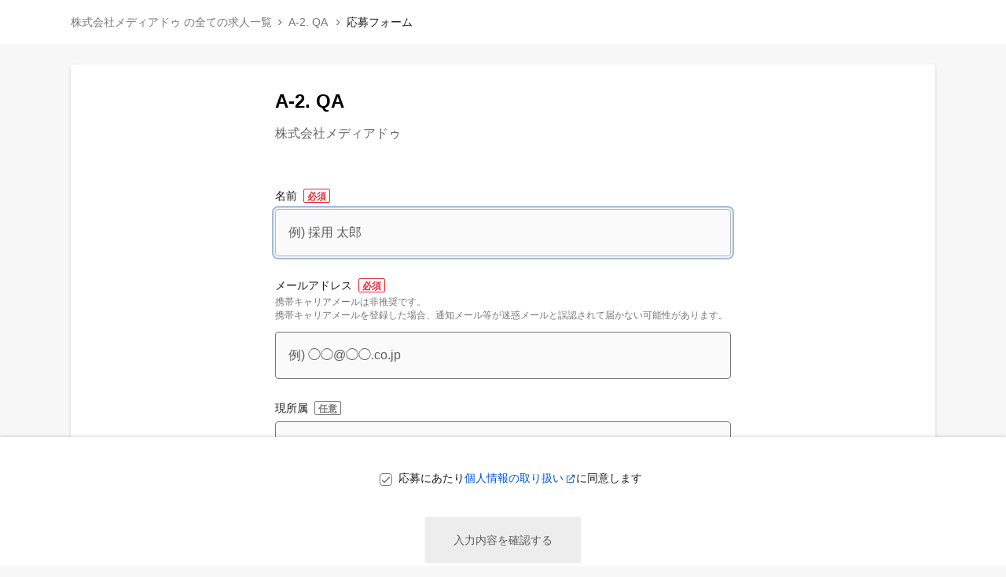

--- FILE ---
content_type: text/html; charset=utf-8
request_url: https://herp.careers/v1/mediadotech/T8tZwzFmdnCN/apply
body_size: 6323
content:
<!DOCTYPE html><html lang="ja"><head><meta charset="utf-8"><link rel="stylesheet" type="text/css" href="/style.css"><link rel="icon" href="/favicon.ico"><meta name="viewport" content="width=device-width,initial-scale=1"><meta name="datadog:application_id" content="4d8a4248-a185-4957-af6b-f191d6e6bd63"><meta name="datadog:client_token" content="pubb8c832c1fa53e46f5b702a53401aedc7"><meta name="app:environment" content="production"><meta name="app:release" content="release-20260114-123116"><script src="https://www.google.com/recaptcha/api.js" async defer></script><title>応募フォーム | A-2. QA  - 株式会社メディアドゥ</title><meta name="robots" content="noindex"><script>window.dataLayer = window.dataLayer || [];
function gtag(){dataLayer.push(arguments);}

//- 一旦コメントアウトすることになった
//- see. https://herp-inc.slack.com/archives/C05BJ8B7FN3/p1764032159507059?thread_ts=1762765025.012939&cid=C05BJ8B7FN3

//- gtag('js', new Date());
//- gtag('config', 'UA-111275639-7');
//- カスタムディメンションを設定するために必要
//- https://developers.google.com/analytics/devguides/collection/gtagjs/custom-dims-mets#send-custom-dimensions
//- gtag('config', 'UA-111275639-7', {
//-     'custom_map': {'dimension1': 'cover_image'}
//- });
function sendApplyToRequisitionGAEvent() {
    gtag('event', 'apply', {
        'event_category' : 'Requisition',
    });
}
function withCoverImage() {
    gtag('event', 'cover_image', 'SET');
}
function withoutCoverImage() {
    gtag('event', 'cover_image', 'UNSET');
}</script><script>(function(w,d,s,l,i){w[l]=w[l]||[];w[l].push({'gtm.start':new Date().getTime(),event:'gtm.js'});
var f=d.getElementsByTagName(s)[0],
j=d.createElement(s),dl=l!='dataLayer'?'&l='+l:'';
j.async=true;
j.src='https://www.googletagmanager.com/gtm.js?id='+i+dl;
f.parentNode.insertBefore(j,f);
})(window,document,'script','dataLayer','GTM-WRJ4CKSR');
</script></head><body data-mi-ui="undefined" data-embedded="undefined"><header class="career-page-header"><div class="career-page-header__content"><a class="career-page-header__link" href="/v1/mediadotech">株式会社メディアドゥ の全ての求人一覧</a><span class="career-page-header__separator"></span><a class="career-page-header__link" href="/v1/mediadotech/T8tZwzFmdnCN">A-2. QA </a><span class="career-page-header__separator"></span><span class="career-page-header__text">応募フォーム</span></div></header><header class="career-page-mobile-header"><a class="career-page-mobile-header__text" href="/v1/mediadotech/T8tZwzFmdnCN">A-2. QA  求人ページ</a></header><main><form action="/v1/api/mediadotech/career-pages/T8tZwzFmdnCN/apply" method="POST" enctype="multipart/form-data"><div class="card"><div class="card__section"><div class="card__content -centered"><div class="application-form-header"><h1 class="application-form-header__name">A-2. QA </h1><div class="application-form-header__company">株式会社メディアドゥ</div></div></div></div><div class="card__section"><div class="form card__content -centered"><div class="form__component" data-field="name"><div class="labeled-form-item"><div class="labeled-form-item__label" data-required="true" data-label-required="必須" data-label-optional="任意">名前</div><div class="labeled-form-item__description"></div><div class="labeled-form-item__item"><div class="js-previewable" data-role="root"><div class="js-previewable" data-role="input"><div class="text-field"><input class="text-field__input js-form-field" name="name" data-field="name" placeholder="例) 採用 太郎" autocomplete="name" autofocus required autocorrect="off" spellcheck="false" aria-label="名前"></div><div class="form__validation-error js-validation" data-field="name" aria-live="polite"></div></div><div class="previewed-value js-previewable" data-empty="なし" data-field="name" data-role="preview"></div></div></div></div></div><div class="form__component" data-field="email"><div class="labeled-form-item"><div class="labeled-form-item__label" data-required="true" data-label-required="必須" data-label-optional="任意">メールアドレス</div><div class="labeled-form-item__description">携帯キャリアメールは非推奨です。<br />携帯キャリアメールを登録した場合、通知メール等が迷惑メールと誤認されて届かない可能性があります。</div><div class="labeled-form-item__item"><div class="js-previewable" data-role="root"><div class="js-previewable" data-role="input"><div class="text-field"><input class="text-field__input js-form-field" type="email" name="email" data-field="email" placeholder="例) ◯◯@◯◯.co.jp" autocomplete="email" required aria-label="メールアドレス"></div><div class="form__validation-error js-validation" data-field="email" aria-live="polite"></div></div><div class="previewed-value js-previewable" data-empty="なし" data-field="email" data-role="preview"></div></div></div></div></div><div class="form__component" data-field="currentCompany"><div class="labeled-form-item"><div class="labeled-form-item__label" data-required="false" data-label-required="必須" data-label-optional="任意">現所属</div><div class="labeled-form-item__description"></div><div class="labeled-form-item__item"><div class="js-previewable" data-role="root"><div class="js-previewable" data-role="input"><div class="text-field"><input class="text-field__input js-form-field" name="currentCompany" data-field="currentCompany" placeholder="例) 株式会社メディアドゥ" autocomplete="organization" aria-label="現所属"></div><div class="form__validation-error js-validation" data-field="currentCompany" aria-live="polite"></div></div><div class="previewed-value js-previewable" data-empty="なし" data-role="preview" data-field="currentCompany"></div></div></div></div></div><div class="form__component" data-field="age"><div class="labeled-form-item"><div class="labeled-form-item__label" data-required="false" data-label-required="必須" data-label-optional="任意">年齢</div><div class="labeled-form-item__description"></div><div class="labeled-form-item__item"><div class="js-previewable" data-role="root"><div class="js-previewable" data-role="input"><div class="text-field"><input class="text-field__input js-form-field" name="age" data-field="age" placeholder="例) 27" aria-label="年齢"></div><div class="form__validation-error js-validation" data-field="age" aria-live="polite"></div></div><div class="previewed-value js-previewable" data-empty="なし" data-field="age" data-role="preview"></div></div></div></div></div><div class="form__component" data-field="education"><div class="labeled-form-item"><div class="labeled-form-item__label" data-required="false" data-label-required="必須" data-label-optional="任意">最終学歴</div><div class="labeled-form-item__description"></div><div class="labeled-form-item__item"><div class="js-previewable" data-role="root"><div class="js-previewable" data-role="input"><div class="text-field"><input class="text-field__input js-form-field" name="education" data-field="education" placeholder="例) 〇〇大学人事学部採用学科" aria-label="最終学歴"></div><div class="form__validation-error js-validation" data-field="education" aria-live="polite"></div></div><div class="previewed-value js-previewable" data-empty="なし" data-field="education" data-role="preview"></div></div></div></div></div><div class="form__component" data-field="telephoneNumber"><div class="labeled-form-item"><div class="labeled-form-item__label" data-required="false" data-label-required="必須" data-label-optional="任意">電話番号</div><div class="labeled-form-item__description"></div><div class="labeled-form-item__item"><div class="js-previewable" data-role="root"><div class="js-previewable" data-role="input"><div class="text-field"><input class="text-field__input js-form-field" type="tel" name="telephoneNumber" data-field="telephoneNumber" placeholder="例) 080-1234-5678" autocomplete="tel" aria-label="電話番号"></div><div class="form__validation-error js-validation" data-field="telephoneNumber" aria-live="polite"></div></div><div class="previewed-value js-previewable" data-empty="なし" data-field="telephoneNumber" data-role="preview"></div></div></div></div></div><div class="form__component" data-field="career"><div class="labeled-form-item"><div class="labeled-form-item__label" data-required="false" data-label-required="必須" data-label-optional="任意">経歴</div><div class="labeled-form-item__description"></div><div class="labeled-form-item__item"><div class="js-previewable" data-role="root"><div class="js-previewable" data-role="input"><div class="multiline-text-field"><textarea class="multiline-text-field__input js-form-field" name="career" rows="6" data-field="career" placeholder="例) ◯◯大学卒業後、新卒で株式会社◯◯◯◯へ入社。採用担当として3年間活動。新卒・中途採用の採用担当として、採用戦略の立案・施策のプランニングから求人媒体の運用・求職者とのコミュニケーションなど採用全般の業務を担当する。" aria-label="経歴"></textarea></div><div class="form__validation-error js-validation" data-field="career" aria-live="polite"></div></div><div class="previewed-value js-previewable" data-empty="なし" data-field="career" data-role="preview"></div></div></div></div></div><div class="form__component" data-field="links"><input class="js-comma-separated-links-field" type="hidden" name="links"><div class="labeled-form-item"><div class="labeled-form-item__label" data-required="false" data-label-required="必須" data-label-optional="任意">リンク</div><div class="labeled-form-item__description">ポートフォリオサイトやSNSアカウントなど、ご自身に関するWebサイトのURLをご記載ください。</div><div class="labeled-form-item__item"><div class="js-previewable" data-role="root"><div class="js-previewable" data-role="input"><div class="links-field js-links-field" data-role="root"><div class="links-field__field js-links-field" data-role="cloneTarget"><div class="text-field"><input class="text-field__input js-links-field js-form-field" type="url" name="" data-field="links" data-role="input" placeholder="例) https://github.com/xxx" aria-label="自身に関するWebサイトへのリンク"></div></div><div class="form__validation-error js-validation" data-field="links" aria-live="polite"></div></div></div><div class="previewed-value js-previewable" data-empty="なし" data-field="links" data-role="preview"></div></div></div></div></div><div class="form__component" data-field="messageToCompany"><div class="labeled-form-item"><div class="labeled-form-item__label" data-required="false" data-label-required="必須" data-label-optional="任意">応募先へのメッセージ</div><div class="labeled-form-item__description"></div><div class="labeled-form-item__item"><div class="js-previewable" data-role="root"><div class="js-previewable" data-role="input"><div class="multiline-text-field"><textarea class="multiline-text-field__input js-form-field" name="messageToCompany" rows="6" data-field="messageToCompany" aria-label="応募先へのメッセージ"></textarea></div><div class="form__validation-error js-validation" data-field="messageToCompany" aria-live="polite"></div></div><div class="previewed-value js-previewable" data-empty="なし" data-field="messageToCompany" data-role="preview"></div></div></div></div></div><div class="form__component" data-field="resumes"><div class="js-file-field"><div class="labeled-form-item"><div class="labeled-form-item__label" data-required="none" data-label-required="必須" data-label-optional="任意">ファイルのアップロード</div><div class="labeled-form-item__description">全てのファイルを合わせて50MBまでアップロードできます。<br />※.zip, .mp4などの一部の形式のファイルはアップロードできません。詳しくは <a href='https://help.herp.cloud/ja/articles/%E6%B1%82%E4%BA%BA%E3%83%9A%E3%83%BC%E3%82%B8%E5%BF%9C%E5%8B%9F%E3%81%AE%E6%B5%81%E3%82%8C-42d511a2?utm_source=direct&utm_medium=product#%E5%BF%9C%E5%8B%9F%E3%83%95%E3%82%A9%E3%83%BC%E3%83%A0%E3%81%A7%E3%82%A2%E3%83%83%E3%83%97%E3%83%AD%E3%83%BC%E3%83%89%E3%81%A7%E3%81%8D%E3%82%8B%E3%83%95%E3%82%A1%E3%82%A4%E3%83%AB%E5%BD%A2%E5%BC%8F', target='_blank', rel='noopener'>アップロードできるファイル形式の一覧</a>をご参照ください。 <br /> ※スマートフォンやタブレットからは、iCloudやGoogleドライブ等のクラウドストレージ経由でファイルをアップロードできないことがあります。</div><div class="labeled-form-item__item"></div></div></div></div><div class="form__component" data-field="resumes"><div class="js-file-field"><div class="labeled-form-item"><div class="labeled-form-item__label" data-required="false" data-label-required="必須" data-label-optional="任意">履歴書</div><div class="labeled-form-item__description"></div><div class="labeled-form-item__item"><div class="js-previewable" data-role="root"><div class="js-previewable" data-role="input" aria-label="履歴書のアップロード"><div class="file-field js-file-field" onChange="fileChanged(this)" tabindex="-1"><label class="file-field__label" tabindex="-1"><span class="file-field__message"><span class="file-field__message-text">ファイルを選択する <wbr />またはここにドラッグ&ドロップ</span></span><input class="file-field__input js-form-field" type="file" name="resumes" multiple="true" data-field="resumes" aria-label="履歴書のアップロード" accept="application/pdf,application/vnd.openxmlformats-officedocument.wordprocessingml.document,application/msword,application/vnd.openxmlformats-officedocument.spreadsheetml.sheet,image/jpeg,image/png,application/vnd.ms-excel,text/plain,application/vnd.openxmlformats-officedocument.presentationml.presentation,image/gif,application/vnd.ms-excel.sheet.macroenabled.12,image/heic,application/vnd.oasis.opendocument.spreadsheet,application/vnd.ms-powerpoint,text/markdown,application/vnd.openxmlformats-officedocument.spreadsheetml.template,application/vnd.ms-excel.sheet.binary.macroenabled.12,application/vnd.openxmlformats-officedocument.presentationml.slideshow,image/tiff,application/vnd.ms-powerpoint.presentation.macroenabled.12,application/vnd.ms-xpsdocument"></label></div><div class="form__validation-error js-validation" data-field="resumes" aria-live="polite"></div></div><div class="previewed-value js-previewable" data-empty="なし" data-field="resumes" data-role="preview"></div></div></div></div></div></div><div class="form__component" data-field="careerSummaries"><div class="js-file-field"><div class="labeled-form-item"><div class="labeled-form-item__label" data-required="false" data-label-required="必須" data-label-optional="任意">職務経歴書</div><div class="labeled-form-item__description"></div><div class="labeled-form-item__item"><div class="js-previewable" data-role="root"><div class="js-previewable" data-role="input" aria-label="職務経歴書のアップロード"><div class="file-field js-file-field" onChange="fileChanged(this)" tabindex="-1"><label class="file-field__label" tabindex="-1"><span class="file-field__message"><span class="file-field__message-text">ファイルを選択する <wbr />またはここにドラッグ&ドロップ</span></span><input class="file-field__input js-form-field" type="file" name="careerSummaries" multiple="true" data-field="careerSummaries" aria-label="職務経歴書のアップロード" accept="application/pdf,application/vnd.openxmlformats-officedocument.wordprocessingml.document,application/msword,application/vnd.openxmlformats-officedocument.spreadsheetml.sheet,image/jpeg,image/png,application/vnd.ms-excel,text/plain,application/vnd.openxmlformats-officedocument.presentationml.presentation,image/gif,application/vnd.ms-excel.sheet.macroenabled.12,image/heic,application/vnd.oasis.opendocument.spreadsheet,application/vnd.ms-powerpoint,text/markdown,application/vnd.openxmlformats-officedocument.spreadsheetml.template,application/vnd.ms-excel.sheet.binary.macroenabled.12,application/vnd.openxmlformats-officedocument.presentationml.slideshow,image/tiff,application/vnd.ms-powerpoint.presentation.macroenabled.12,application/vnd.ms-xpsdocument"></label></div><div class="form__validation-error js-validation" data-field="careerSummaries" aria-live="polite"></div></div><div class="previewed-value js-previewable" data-empty="なし" data-field="careerSummaries" data-role="preview"></div></div></div></div></div></div><div class="form__component" data-field="otherFiles"><div class="js-file-field"><div class="labeled-form-item"><div class="labeled-form-item__label" data-required="false" data-label-required="必須" data-label-optional="任意">その他のファイル</div><div class="labeled-form-item__description"></div><div class="labeled-form-item__item"><div class="js-previewable" data-role="root"><div class="js-previewable" data-role="input" aria-label="その他のファイルのアップロード"><div class="file-field js-file-field" onChange="fileChanged(this)" tabindex="-1"><label class="file-field__label" tabindex="-1"><span class="file-field__message"><span class="file-field__message-text">ファイルを選択する <wbr />またはここにドラッグ&ドロップ</span></span><input class="file-field__input js-form-field" type="file" name="otherFiles" multiple="true" data-field="otherFiles" aria-label="その他のファイルのアップロード" accept="application/pdf,application/vnd.openxmlformats-officedocument.wordprocessingml.document,application/msword,application/vnd.openxmlformats-officedocument.spreadsheetml.sheet,image/jpeg,image/png,application/vnd.ms-excel,text/plain,application/vnd.openxmlformats-officedocument.presentationml.presentation,image/gif,application/vnd.ms-excel.sheet.macroenabled.12,image/heic,application/vnd.oasis.opendocument.spreadsheet,application/vnd.ms-powerpoint,text/markdown,application/vnd.openxmlformats-officedocument.spreadsheetml.template,application/vnd.ms-excel.sheet.binary.macroenabled.12,application/vnd.openxmlformats-officedocument.presentationml.slideshow,image/tiff,application/vnd.ms-powerpoint.presentation.macroenabled.12,application/vnd.ms-xpsdocument"></label></div><div class="form__validation-error js-validation" data-field="otherFiles" aria-live="polite"></div></div><div class="previewed-value js-previewable" data-empty="なし" data-field="otherFiles" data-role="preview"></div></div></div></div></div></div><div class="notice --fatal" id="send-error">不明なエラーにより失敗しました。お手数ですが、再度お試しください。</div><div class="js-previewable" data-role="root"><div class="js-previewable" data-role="preview"><div><div class="form__validation-error js-validation" data-gatekeeper aria-live="polite"><!-- 送信の直前でないと判定できないエラーをここに表示する--></div><div class="form__buttons button-group"><button class="button -ghost js-preview" type="button" data-action="leave">入力内容を修正する</button><button class="button -primary" type="submit" onclick="sendApplyToRequisitionGAEvent()">この職種へ応募する</button></div></div></div></div></div></div></div><div class="application-page-footer js-previewable" data-role="input"><div class="application-page-footer__inner"><div class="application-page-footer__privacy-policy"><div class="application-page-footer__checkbox"><label class="checkbox"><input class="checkbox__checkbox js-form-field" type="checkbox" name="privacyPolicy" value="true" data-field="privacyPolicy" aria-label="応募にあたり個人情報の取り扱いに同意します"><span class="checkbox__label">応募にあたり<a href="/privacypolicy/mediadotech" target="_blank" rel="noopener">個人情報の取り扱い</a>に同意します</span></label><div class="application-page-footer__validation-error js-validation" data-field="privacyPolicy" aria-live="polite"></div></div></div><div class="application-page-footer__buttons button-group"><button class="button -primary js-preview" type="button" disabled data-action="enter">入力内容を確認する</button></div></div></div></form><div class="g-recaptcha" data-sitekey="6LenuPUUAAAAABJTR0nwHIoPiMLz31XRVR926MDI" data-callback="onRecaptchaVerified" data-size="invisible"></div><script>window.validationMessages = {"nameIsRequired":"名前を入力してください","emailIsRequired":"メールアドレスを入力してください","invalidEmail":"メールアドレスの形式が正しくありません","currentCompanyIsRequired":"現所属を入力してください","ageIsRequired":"年齢を入力してください","educationIsRequired":"最終学歴を入力してください","phoneIsRequired":"電話番号を入力してください","resumeIsRequired":"履歴書をアップロードしてください","cvIsRequired":"職務経歴書をアップロードしてください","otherFilesIsRequired":"その他のファイルをアップロードしてください","workExpirencesIsRequired":"経歴を入力してください","websiteIsRequired":"リンクを入力してください","invalidWebsite":"リンクの形式が正しくありません","messageIsRequired":"応募先へのメッセージを入力してください","agreeToPrivacyPolicyIsRequired":"個人情報の取り扱いに同意してください","oversizedFiles":"全てのファイルを合わせて50MB以下でアップロードしてください。"}
window.validationMessages.nameLabel = "名前"
window.validationMessages.buildInputTooLongValidationMessage = (maxLength, inputName) => inputName === undefined
    ? `${maxLength}文字以下で入力してください`
    : `${inputName}は${maxLength}文字以下で入力してください`
window.validationMessages.buildFileErrorMessage = (fileName) => `ファイル「${fileName}」の読み込みに失敗しました。ファイルが削除されたり、ファイル名が変更されていないことを確認してください。また、ネットワーク接続を確認してください。`</script></main><footer class="footer js-footer -apply-form-page"><span>Powered by</span><a class="footer__logo" href="https://lp.herp.cloud/" target="_blank" rel="noopener noreferrer" aria-label="HERP"><svg height="12" viewbox="0 0 1616.41 398.18" xmlns="http://www.w3.org/2000/svg"><title>HERP</title><path d="M925.8,300.94h151.48v44.27h-205.67V57.85h200.88v44.27h-146.69v74.42h121.51v47.36h-121.51v77.04Zm690.62-162c0,38.84-29.08,64.87-45.36,72.92-16.28,8.05-38.52,12.04-66.71,12.04h-49.68v121.31h-53.36V57.85h103.04c28.46,0,50.83,3.82,67.12,11.47,16.28,7.64,27.34,18.52,34.69,31.8,4.92,8.89,10.27,20,10.27,37.83Zm-51.73,1.21c0-12.57-4.24-19.38-12.73-27.17-8.49-7.78-24.49-11.67-48.03-11.67h-49.27v79.16h49.68c15.87,0,28.19-1.94,36.95-5.83,8.76-3.89,23.4-16.38,23.4-34.49Zm-807.18-36.16v72.54h-126.56V57.85h-56.63V345.21h56.63v-121.31h126.56v121.31h56.63V57.85h-56.63v46.15Zm531.74,111.11l75.12,130.11h-60.88l-70.07-121.37c-1.12,.01-2.19,.06-3.32,.06h-49.68v121.31h-53.37V57.85h103.04c28.46,0,50.83,3.82,67.12,11.47,16.28,7.64,27.34,18.52,34.69,31.8,4.92,8.89,10.26,20,10.26,37.83,0,38.84-29.08,64.87-45.36,72.92-2.38,1.17-4.92,2.24-7.55,3.24Zm-108.83-34.63h49.68c15.87,0,28.19-1.94,36.95-5.83,8.76-3.89,23.4-16.38,23.4-34.49,0-12.57-4.24-19.38-12.73-27.17-8.49-7.78-24.49-11.67-48.03-11.67h-49.27v79.16ZM0,199.09l76.63,132.73L210.73,99.55h76.63L229.89,0H114.94S0,199.09,0,199.09ZM383.15,66.36l-134.1,232.27h-76.63s57.47,99.55,57.47,99.55h114.94l114.94-199.09-76.63-132.73Z" fill="#9e9e9e"></path></svg></a><span class="footer__separator">-</span><a class="footer__privacy-policy" href="https://herp.co.jp/privacypolicy" target="_blank" rel="noopener noreferrer">プライバシーポリシー</a></footer><script src="https://code.jquery.com/jquery-3.3.1.slim.min.js" integrity="sha256-3edrmyuQ0w65f8gfBsqowzjJe2iM6n0nKciPUp8y+7E=" crossorigin="anonymous"></script><script async src="https://platform.twitter.com/widgets.js" charset="utf-8"></script><script async src="//platform.linkedin.com/in.js">lang: ja_JP</script><script src="/script.js"></script><script>(function (d, s, id) {
var js, fjs = d.getElementsByTagName(s)[0];
if (d.getElementById(id)) return;
js = d.createElement(s); js.id = id;
js.src = 'https://connect.facebook.net/ja_JP/sdk.js#xfbml=1&version=v3.1&appId=528309040870118';
fjs.parentNode.insertBefore(js, fjs);
}(document, 'script', 'facebook-jssdk'));
</script><noscript><iframe src="https://www.googletagmanager.com/ns.html?id=GTM-WRJ4CKSR" height="0" width="0" style="display:none;visibility:hidden"></iframe></noscript></body></html>

--- FILE ---
content_type: text/html; charset=utf-8
request_url: https://www.google.com/recaptcha/api2/anchor?ar=1&k=6LenuPUUAAAAABJTR0nwHIoPiMLz31XRVR926MDI&co=aHR0cHM6Ly9oZXJwLmNhcmVlcnM6NDQz&hl=en&v=PoyoqOPhxBO7pBk68S4YbpHZ&size=invisible&anchor-ms=20000&execute-ms=30000&cb=qkptf8msotot
body_size: 49547
content:
<!DOCTYPE HTML><html dir="ltr" lang="en"><head><meta http-equiv="Content-Type" content="text/html; charset=UTF-8">
<meta http-equiv="X-UA-Compatible" content="IE=edge">
<title>reCAPTCHA</title>
<style type="text/css">
/* cyrillic-ext */
@font-face {
  font-family: 'Roboto';
  font-style: normal;
  font-weight: 400;
  font-stretch: 100%;
  src: url(//fonts.gstatic.com/s/roboto/v48/KFO7CnqEu92Fr1ME7kSn66aGLdTylUAMa3GUBHMdazTgWw.woff2) format('woff2');
  unicode-range: U+0460-052F, U+1C80-1C8A, U+20B4, U+2DE0-2DFF, U+A640-A69F, U+FE2E-FE2F;
}
/* cyrillic */
@font-face {
  font-family: 'Roboto';
  font-style: normal;
  font-weight: 400;
  font-stretch: 100%;
  src: url(//fonts.gstatic.com/s/roboto/v48/KFO7CnqEu92Fr1ME7kSn66aGLdTylUAMa3iUBHMdazTgWw.woff2) format('woff2');
  unicode-range: U+0301, U+0400-045F, U+0490-0491, U+04B0-04B1, U+2116;
}
/* greek-ext */
@font-face {
  font-family: 'Roboto';
  font-style: normal;
  font-weight: 400;
  font-stretch: 100%;
  src: url(//fonts.gstatic.com/s/roboto/v48/KFO7CnqEu92Fr1ME7kSn66aGLdTylUAMa3CUBHMdazTgWw.woff2) format('woff2');
  unicode-range: U+1F00-1FFF;
}
/* greek */
@font-face {
  font-family: 'Roboto';
  font-style: normal;
  font-weight: 400;
  font-stretch: 100%;
  src: url(//fonts.gstatic.com/s/roboto/v48/KFO7CnqEu92Fr1ME7kSn66aGLdTylUAMa3-UBHMdazTgWw.woff2) format('woff2');
  unicode-range: U+0370-0377, U+037A-037F, U+0384-038A, U+038C, U+038E-03A1, U+03A3-03FF;
}
/* math */
@font-face {
  font-family: 'Roboto';
  font-style: normal;
  font-weight: 400;
  font-stretch: 100%;
  src: url(//fonts.gstatic.com/s/roboto/v48/KFO7CnqEu92Fr1ME7kSn66aGLdTylUAMawCUBHMdazTgWw.woff2) format('woff2');
  unicode-range: U+0302-0303, U+0305, U+0307-0308, U+0310, U+0312, U+0315, U+031A, U+0326-0327, U+032C, U+032F-0330, U+0332-0333, U+0338, U+033A, U+0346, U+034D, U+0391-03A1, U+03A3-03A9, U+03B1-03C9, U+03D1, U+03D5-03D6, U+03F0-03F1, U+03F4-03F5, U+2016-2017, U+2034-2038, U+203C, U+2040, U+2043, U+2047, U+2050, U+2057, U+205F, U+2070-2071, U+2074-208E, U+2090-209C, U+20D0-20DC, U+20E1, U+20E5-20EF, U+2100-2112, U+2114-2115, U+2117-2121, U+2123-214F, U+2190, U+2192, U+2194-21AE, U+21B0-21E5, U+21F1-21F2, U+21F4-2211, U+2213-2214, U+2216-22FF, U+2308-230B, U+2310, U+2319, U+231C-2321, U+2336-237A, U+237C, U+2395, U+239B-23B7, U+23D0, U+23DC-23E1, U+2474-2475, U+25AF, U+25B3, U+25B7, U+25BD, U+25C1, U+25CA, U+25CC, U+25FB, U+266D-266F, U+27C0-27FF, U+2900-2AFF, U+2B0E-2B11, U+2B30-2B4C, U+2BFE, U+3030, U+FF5B, U+FF5D, U+1D400-1D7FF, U+1EE00-1EEFF;
}
/* symbols */
@font-face {
  font-family: 'Roboto';
  font-style: normal;
  font-weight: 400;
  font-stretch: 100%;
  src: url(//fonts.gstatic.com/s/roboto/v48/KFO7CnqEu92Fr1ME7kSn66aGLdTylUAMaxKUBHMdazTgWw.woff2) format('woff2');
  unicode-range: U+0001-000C, U+000E-001F, U+007F-009F, U+20DD-20E0, U+20E2-20E4, U+2150-218F, U+2190, U+2192, U+2194-2199, U+21AF, U+21E6-21F0, U+21F3, U+2218-2219, U+2299, U+22C4-22C6, U+2300-243F, U+2440-244A, U+2460-24FF, U+25A0-27BF, U+2800-28FF, U+2921-2922, U+2981, U+29BF, U+29EB, U+2B00-2BFF, U+4DC0-4DFF, U+FFF9-FFFB, U+10140-1018E, U+10190-1019C, U+101A0, U+101D0-101FD, U+102E0-102FB, U+10E60-10E7E, U+1D2C0-1D2D3, U+1D2E0-1D37F, U+1F000-1F0FF, U+1F100-1F1AD, U+1F1E6-1F1FF, U+1F30D-1F30F, U+1F315, U+1F31C, U+1F31E, U+1F320-1F32C, U+1F336, U+1F378, U+1F37D, U+1F382, U+1F393-1F39F, U+1F3A7-1F3A8, U+1F3AC-1F3AF, U+1F3C2, U+1F3C4-1F3C6, U+1F3CA-1F3CE, U+1F3D4-1F3E0, U+1F3ED, U+1F3F1-1F3F3, U+1F3F5-1F3F7, U+1F408, U+1F415, U+1F41F, U+1F426, U+1F43F, U+1F441-1F442, U+1F444, U+1F446-1F449, U+1F44C-1F44E, U+1F453, U+1F46A, U+1F47D, U+1F4A3, U+1F4B0, U+1F4B3, U+1F4B9, U+1F4BB, U+1F4BF, U+1F4C8-1F4CB, U+1F4D6, U+1F4DA, U+1F4DF, U+1F4E3-1F4E6, U+1F4EA-1F4ED, U+1F4F7, U+1F4F9-1F4FB, U+1F4FD-1F4FE, U+1F503, U+1F507-1F50B, U+1F50D, U+1F512-1F513, U+1F53E-1F54A, U+1F54F-1F5FA, U+1F610, U+1F650-1F67F, U+1F687, U+1F68D, U+1F691, U+1F694, U+1F698, U+1F6AD, U+1F6B2, U+1F6B9-1F6BA, U+1F6BC, U+1F6C6-1F6CF, U+1F6D3-1F6D7, U+1F6E0-1F6EA, U+1F6F0-1F6F3, U+1F6F7-1F6FC, U+1F700-1F7FF, U+1F800-1F80B, U+1F810-1F847, U+1F850-1F859, U+1F860-1F887, U+1F890-1F8AD, U+1F8B0-1F8BB, U+1F8C0-1F8C1, U+1F900-1F90B, U+1F93B, U+1F946, U+1F984, U+1F996, U+1F9E9, U+1FA00-1FA6F, U+1FA70-1FA7C, U+1FA80-1FA89, U+1FA8F-1FAC6, U+1FACE-1FADC, U+1FADF-1FAE9, U+1FAF0-1FAF8, U+1FB00-1FBFF;
}
/* vietnamese */
@font-face {
  font-family: 'Roboto';
  font-style: normal;
  font-weight: 400;
  font-stretch: 100%;
  src: url(//fonts.gstatic.com/s/roboto/v48/KFO7CnqEu92Fr1ME7kSn66aGLdTylUAMa3OUBHMdazTgWw.woff2) format('woff2');
  unicode-range: U+0102-0103, U+0110-0111, U+0128-0129, U+0168-0169, U+01A0-01A1, U+01AF-01B0, U+0300-0301, U+0303-0304, U+0308-0309, U+0323, U+0329, U+1EA0-1EF9, U+20AB;
}
/* latin-ext */
@font-face {
  font-family: 'Roboto';
  font-style: normal;
  font-weight: 400;
  font-stretch: 100%;
  src: url(//fonts.gstatic.com/s/roboto/v48/KFO7CnqEu92Fr1ME7kSn66aGLdTylUAMa3KUBHMdazTgWw.woff2) format('woff2');
  unicode-range: U+0100-02BA, U+02BD-02C5, U+02C7-02CC, U+02CE-02D7, U+02DD-02FF, U+0304, U+0308, U+0329, U+1D00-1DBF, U+1E00-1E9F, U+1EF2-1EFF, U+2020, U+20A0-20AB, U+20AD-20C0, U+2113, U+2C60-2C7F, U+A720-A7FF;
}
/* latin */
@font-face {
  font-family: 'Roboto';
  font-style: normal;
  font-weight: 400;
  font-stretch: 100%;
  src: url(//fonts.gstatic.com/s/roboto/v48/KFO7CnqEu92Fr1ME7kSn66aGLdTylUAMa3yUBHMdazQ.woff2) format('woff2');
  unicode-range: U+0000-00FF, U+0131, U+0152-0153, U+02BB-02BC, U+02C6, U+02DA, U+02DC, U+0304, U+0308, U+0329, U+2000-206F, U+20AC, U+2122, U+2191, U+2193, U+2212, U+2215, U+FEFF, U+FFFD;
}
/* cyrillic-ext */
@font-face {
  font-family: 'Roboto';
  font-style: normal;
  font-weight: 500;
  font-stretch: 100%;
  src: url(//fonts.gstatic.com/s/roboto/v48/KFO7CnqEu92Fr1ME7kSn66aGLdTylUAMa3GUBHMdazTgWw.woff2) format('woff2');
  unicode-range: U+0460-052F, U+1C80-1C8A, U+20B4, U+2DE0-2DFF, U+A640-A69F, U+FE2E-FE2F;
}
/* cyrillic */
@font-face {
  font-family: 'Roboto';
  font-style: normal;
  font-weight: 500;
  font-stretch: 100%;
  src: url(//fonts.gstatic.com/s/roboto/v48/KFO7CnqEu92Fr1ME7kSn66aGLdTylUAMa3iUBHMdazTgWw.woff2) format('woff2');
  unicode-range: U+0301, U+0400-045F, U+0490-0491, U+04B0-04B1, U+2116;
}
/* greek-ext */
@font-face {
  font-family: 'Roboto';
  font-style: normal;
  font-weight: 500;
  font-stretch: 100%;
  src: url(//fonts.gstatic.com/s/roboto/v48/KFO7CnqEu92Fr1ME7kSn66aGLdTylUAMa3CUBHMdazTgWw.woff2) format('woff2');
  unicode-range: U+1F00-1FFF;
}
/* greek */
@font-face {
  font-family: 'Roboto';
  font-style: normal;
  font-weight: 500;
  font-stretch: 100%;
  src: url(//fonts.gstatic.com/s/roboto/v48/KFO7CnqEu92Fr1ME7kSn66aGLdTylUAMa3-UBHMdazTgWw.woff2) format('woff2');
  unicode-range: U+0370-0377, U+037A-037F, U+0384-038A, U+038C, U+038E-03A1, U+03A3-03FF;
}
/* math */
@font-face {
  font-family: 'Roboto';
  font-style: normal;
  font-weight: 500;
  font-stretch: 100%;
  src: url(//fonts.gstatic.com/s/roboto/v48/KFO7CnqEu92Fr1ME7kSn66aGLdTylUAMawCUBHMdazTgWw.woff2) format('woff2');
  unicode-range: U+0302-0303, U+0305, U+0307-0308, U+0310, U+0312, U+0315, U+031A, U+0326-0327, U+032C, U+032F-0330, U+0332-0333, U+0338, U+033A, U+0346, U+034D, U+0391-03A1, U+03A3-03A9, U+03B1-03C9, U+03D1, U+03D5-03D6, U+03F0-03F1, U+03F4-03F5, U+2016-2017, U+2034-2038, U+203C, U+2040, U+2043, U+2047, U+2050, U+2057, U+205F, U+2070-2071, U+2074-208E, U+2090-209C, U+20D0-20DC, U+20E1, U+20E5-20EF, U+2100-2112, U+2114-2115, U+2117-2121, U+2123-214F, U+2190, U+2192, U+2194-21AE, U+21B0-21E5, U+21F1-21F2, U+21F4-2211, U+2213-2214, U+2216-22FF, U+2308-230B, U+2310, U+2319, U+231C-2321, U+2336-237A, U+237C, U+2395, U+239B-23B7, U+23D0, U+23DC-23E1, U+2474-2475, U+25AF, U+25B3, U+25B7, U+25BD, U+25C1, U+25CA, U+25CC, U+25FB, U+266D-266F, U+27C0-27FF, U+2900-2AFF, U+2B0E-2B11, U+2B30-2B4C, U+2BFE, U+3030, U+FF5B, U+FF5D, U+1D400-1D7FF, U+1EE00-1EEFF;
}
/* symbols */
@font-face {
  font-family: 'Roboto';
  font-style: normal;
  font-weight: 500;
  font-stretch: 100%;
  src: url(//fonts.gstatic.com/s/roboto/v48/KFO7CnqEu92Fr1ME7kSn66aGLdTylUAMaxKUBHMdazTgWw.woff2) format('woff2');
  unicode-range: U+0001-000C, U+000E-001F, U+007F-009F, U+20DD-20E0, U+20E2-20E4, U+2150-218F, U+2190, U+2192, U+2194-2199, U+21AF, U+21E6-21F0, U+21F3, U+2218-2219, U+2299, U+22C4-22C6, U+2300-243F, U+2440-244A, U+2460-24FF, U+25A0-27BF, U+2800-28FF, U+2921-2922, U+2981, U+29BF, U+29EB, U+2B00-2BFF, U+4DC0-4DFF, U+FFF9-FFFB, U+10140-1018E, U+10190-1019C, U+101A0, U+101D0-101FD, U+102E0-102FB, U+10E60-10E7E, U+1D2C0-1D2D3, U+1D2E0-1D37F, U+1F000-1F0FF, U+1F100-1F1AD, U+1F1E6-1F1FF, U+1F30D-1F30F, U+1F315, U+1F31C, U+1F31E, U+1F320-1F32C, U+1F336, U+1F378, U+1F37D, U+1F382, U+1F393-1F39F, U+1F3A7-1F3A8, U+1F3AC-1F3AF, U+1F3C2, U+1F3C4-1F3C6, U+1F3CA-1F3CE, U+1F3D4-1F3E0, U+1F3ED, U+1F3F1-1F3F3, U+1F3F5-1F3F7, U+1F408, U+1F415, U+1F41F, U+1F426, U+1F43F, U+1F441-1F442, U+1F444, U+1F446-1F449, U+1F44C-1F44E, U+1F453, U+1F46A, U+1F47D, U+1F4A3, U+1F4B0, U+1F4B3, U+1F4B9, U+1F4BB, U+1F4BF, U+1F4C8-1F4CB, U+1F4D6, U+1F4DA, U+1F4DF, U+1F4E3-1F4E6, U+1F4EA-1F4ED, U+1F4F7, U+1F4F9-1F4FB, U+1F4FD-1F4FE, U+1F503, U+1F507-1F50B, U+1F50D, U+1F512-1F513, U+1F53E-1F54A, U+1F54F-1F5FA, U+1F610, U+1F650-1F67F, U+1F687, U+1F68D, U+1F691, U+1F694, U+1F698, U+1F6AD, U+1F6B2, U+1F6B9-1F6BA, U+1F6BC, U+1F6C6-1F6CF, U+1F6D3-1F6D7, U+1F6E0-1F6EA, U+1F6F0-1F6F3, U+1F6F7-1F6FC, U+1F700-1F7FF, U+1F800-1F80B, U+1F810-1F847, U+1F850-1F859, U+1F860-1F887, U+1F890-1F8AD, U+1F8B0-1F8BB, U+1F8C0-1F8C1, U+1F900-1F90B, U+1F93B, U+1F946, U+1F984, U+1F996, U+1F9E9, U+1FA00-1FA6F, U+1FA70-1FA7C, U+1FA80-1FA89, U+1FA8F-1FAC6, U+1FACE-1FADC, U+1FADF-1FAE9, U+1FAF0-1FAF8, U+1FB00-1FBFF;
}
/* vietnamese */
@font-face {
  font-family: 'Roboto';
  font-style: normal;
  font-weight: 500;
  font-stretch: 100%;
  src: url(//fonts.gstatic.com/s/roboto/v48/KFO7CnqEu92Fr1ME7kSn66aGLdTylUAMa3OUBHMdazTgWw.woff2) format('woff2');
  unicode-range: U+0102-0103, U+0110-0111, U+0128-0129, U+0168-0169, U+01A0-01A1, U+01AF-01B0, U+0300-0301, U+0303-0304, U+0308-0309, U+0323, U+0329, U+1EA0-1EF9, U+20AB;
}
/* latin-ext */
@font-face {
  font-family: 'Roboto';
  font-style: normal;
  font-weight: 500;
  font-stretch: 100%;
  src: url(//fonts.gstatic.com/s/roboto/v48/KFO7CnqEu92Fr1ME7kSn66aGLdTylUAMa3KUBHMdazTgWw.woff2) format('woff2');
  unicode-range: U+0100-02BA, U+02BD-02C5, U+02C7-02CC, U+02CE-02D7, U+02DD-02FF, U+0304, U+0308, U+0329, U+1D00-1DBF, U+1E00-1E9F, U+1EF2-1EFF, U+2020, U+20A0-20AB, U+20AD-20C0, U+2113, U+2C60-2C7F, U+A720-A7FF;
}
/* latin */
@font-face {
  font-family: 'Roboto';
  font-style: normal;
  font-weight: 500;
  font-stretch: 100%;
  src: url(//fonts.gstatic.com/s/roboto/v48/KFO7CnqEu92Fr1ME7kSn66aGLdTylUAMa3yUBHMdazQ.woff2) format('woff2');
  unicode-range: U+0000-00FF, U+0131, U+0152-0153, U+02BB-02BC, U+02C6, U+02DA, U+02DC, U+0304, U+0308, U+0329, U+2000-206F, U+20AC, U+2122, U+2191, U+2193, U+2212, U+2215, U+FEFF, U+FFFD;
}
/* cyrillic-ext */
@font-face {
  font-family: 'Roboto';
  font-style: normal;
  font-weight: 900;
  font-stretch: 100%;
  src: url(//fonts.gstatic.com/s/roboto/v48/KFO7CnqEu92Fr1ME7kSn66aGLdTylUAMa3GUBHMdazTgWw.woff2) format('woff2');
  unicode-range: U+0460-052F, U+1C80-1C8A, U+20B4, U+2DE0-2DFF, U+A640-A69F, U+FE2E-FE2F;
}
/* cyrillic */
@font-face {
  font-family: 'Roboto';
  font-style: normal;
  font-weight: 900;
  font-stretch: 100%;
  src: url(//fonts.gstatic.com/s/roboto/v48/KFO7CnqEu92Fr1ME7kSn66aGLdTylUAMa3iUBHMdazTgWw.woff2) format('woff2');
  unicode-range: U+0301, U+0400-045F, U+0490-0491, U+04B0-04B1, U+2116;
}
/* greek-ext */
@font-face {
  font-family: 'Roboto';
  font-style: normal;
  font-weight: 900;
  font-stretch: 100%;
  src: url(//fonts.gstatic.com/s/roboto/v48/KFO7CnqEu92Fr1ME7kSn66aGLdTylUAMa3CUBHMdazTgWw.woff2) format('woff2');
  unicode-range: U+1F00-1FFF;
}
/* greek */
@font-face {
  font-family: 'Roboto';
  font-style: normal;
  font-weight: 900;
  font-stretch: 100%;
  src: url(//fonts.gstatic.com/s/roboto/v48/KFO7CnqEu92Fr1ME7kSn66aGLdTylUAMa3-UBHMdazTgWw.woff2) format('woff2');
  unicode-range: U+0370-0377, U+037A-037F, U+0384-038A, U+038C, U+038E-03A1, U+03A3-03FF;
}
/* math */
@font-face {
  font-family: 'Roboto';
  font-style: normal;
  font-weight: 900;
  font-stretch: 100%;
  src: url(//fonts.gstatic.com/s/roboto/v48/KFO7CnqEu92Fr1ME7kSn66aGLdTylUAMawCUBHMdazTgWw.woff2) format('woff2');
  unicode-range: U+0302-0303, U+0305, U+0307-0308, U+0310, U+0312, U+0315, U+031A, U+0326-0327, U+032C, U+032F-0330, U+0332-0333, U+0338, U+033A, U+0346, U+034D, U+0391-03A1, U+03A3-03A9, U+03B1-03C9, U+03D1, U+03D5-03D6, U+03F0-03F1, U+03F4-03F5, U+2016-2017, U+2034-2038, U+203C, U+2040, U+2043, U+2047, U+2050, U+2057, U+205F, U+2070-2071, U+2074-208E, U+2090-209C, U+20D0-20DC, U+20E1, U+20E5-20EF, U+2100-2112, U+2114-2115, U+2117-2121, U+2123-214F, U+2190, U+2192, U+2194-21AE, U+21B0-21E5, U+21F1-21F2, U+21F4-2211, U+2213-2214, U+2216-22FF, U+2308-230B, U+2310, U+2319, U+231C-2321, U+2336-237A, U+237C, U+2395, U+239B-23B7, U+23D0, U+23DC-23E1, U+2474-2475, U+25AF, U+25B3, U+25B7, U+25BD, U+25C1, U+25CA, U+25CC, U+25FB, U+266D-266F, U+27C0-27FF, U+2900-2AFF, U+2B0E-2B11, U+2B30-2B4C, U+2BFE, U+3030, U+FF5B, U+FF5D, U+1D400-1D7FF, U+1EE00-1EEFF;
}
/* symbols */
@font-face {
  font-family: 'Roboto';
  font-style: normal;
  font-weight: 900;
  font-stretch: 100%;
  src: url(//fonts.gstatic.com/s/roboto/v48/KFO7CnqEu92Fr1ME7kSn66aGLdTylUAMaxKUBHMdazTgWw.woff2) format('woff2');
  unicode-range: U+0001-000C, U+000E-001F, U+007F-009F, U+20DD-20E0, U+20E2-20E4, U+2150-218F, U+2190, U+2192, U+2194-2199, U+21AF, U+21E6-21F0, U+21F3, U+2218-2219, U+2299, U+22C4-22C6, U+2300-243F, U+2440-244A, U+2460-24FF, U+25A0-27BF, U+2800-28FF, U+2921-2922, U+2981, U+29BF, U+29EB, U+2B00-2BFF, U+4DC0-4DFF, U+FFF9-FFFB, U+10140-1018E, U+10190-1019C, U+101A0, U+101D0-101FD, U+102E0-102FB, U+10E60-10E7E, U+1D2C0-1D2D3, U+1D2E0-1D37F, U+1F000-1F0FF, U+1F100-1F1AD, U+1F1E6-1F1FF, U+1F30D-1F30F, U+1F315, U+1F31C, U+1F31E, U+1F320-1F32C, U+1F336, U+1F378, U+1F37D, U+1F382, U+1F393-1F39F, U+1F3A7-1F3A8, U+1F3AC-1F3AF, U+1F3C2, U+1F3C4-1F3C6, U+1F3CA-1F3CE, U+1F3D4-1F3E0, U+1F3ED, U+1F3F1-1F3F3, U+1F3F5-1F3F7, U+1F408, U+1F415, U+1F41F, U+1F426, U+1F43F, U+1F441-1F442, U+1F444, U+1F446-1F449, U+1F44C-1F44E, U+1F453, U+1F46A, U+1F47D, U+1F4A3, U+1F4B0, U+1F4B3, U+1F4B9, U+1F4BB, U+1F4BF, U+1F4C8-1F4CB, U+1F4D6, U+1F4DA, U+1F4DF, U+1F4E3-1F4E6, U+1F4EA-1F4ED, U+1F4F7, U+1F4F9-1F4FB, U+1F4FD-1F4FE, U+1F503, U+1F507-1F50B, U+1F50D, U+1F512-1F513, U+1F53E-1F54A, U+1F54F-1F5FA, U+1F610, U+1F650-1F67F, U+1F687, U+1F68D, U+1F691, U+1F694, U+1F698, U+1F6AD, U+1F6B2, U+1F6B9-1F6BA, U+1F6BC, U+1F6C6-1F6CF, U+1F6D3-1F6D7, U+1F6E0-1F6EA, U+1F6F0-1F6F3, U+1F6F7-1F6FC, U+1F700-1F7FF, U+1F800-1F80B, U+1F810-1F847, U+1F850-1F859, U+1F860-1F887, U+1F890-1F8AD, U+1F8B0-1F8BB, U+1F8C0-1F8C1, U+1F900-1F90B, U+1F93B, U+1F946, U+1F984, U+1F996, U+1F9E9, U+1FA00-1FA6F, U+1FA70-1FA7C, U+1FA80-1FA89, U+1FA8F-1FAC6, U+1FACE-1FADC, U+1FADF-1FAE9, U+1FAF0-1FAF8, U+1FB00-1FBFF;
}
/* vietnamese */
@font-face {
  font-family: 'Roboto';
  font-style: normal;
  font-weight: 900;
  font-stretch: 100%;
  src: url(//fonts.gstatic.com/s/roboto/v48/KFO7CnqEu92Fr1ME7kSn66aGLdTylUAMa3OUBHMdazTgWw.woff2) format('woff2');
  unicode-range: U+0102-0103, U+0110-0111, U+0128-0129, U+0168-0169, U+01A0-01A1, U+01AF-01B0, U+0300-0301, U+0303-0304, U+0308-0309, U+0323, U+0329, U+1EA0-1EF9, U+20AB;
}
/* latin-ext */
@font-face {
  font-family: 'Roboto';
  font-style: normal;
  font-weight: 900;
  font-stretch: 100%;
  src: url(//fonts.gstatic.com/s/roboto/v48/KFO7CnqEu92Fr1ME7kSn66aGLdTylUAMa3KUBHMdazTgWw.woff2) format('woff2');
  unicode-range: U+0100-02BA, U+02BD-02C5, U+02C7-02CC, U+02CE-02D7, U+02DD-02FF, U+0304, U+0308, U+0329, U+1D00-1DBF, U+1E00-1E9F, U+1EF2-1EFF, U+2020, U+20A0-20AB, U+20AD-20C0, U+2113, U+2C60-2C7F, U+A720-A7FF;
}
/* latin */
@font-face {
  font-family: 'Roboto';
  font-style: normal;
  font-weight: 900;
  font-stretch: 100%;
  src: url(//fonts.gstatic.com/s/roboto/v48/KFO7CnqEu92Fr1ME7kSn66aGLdTylUAMa3yUBHMdazQ.woff2) format('woff2');
  unicode-range: U+0000-00FF, U+0131, U+0152-0153, U+02BB-02BC, U+02C6, U+02DA, U+02DC, U+0304, U+0308, U+0329, U+2000-206F, U+20AC, U+2122, U+2191, U+2193, U+2212, U+2215, U+FEFF, U+FFFD;
}

</style>
<link rel="stylesheet" type="text/css" href="https://www.gstatic.com/recaptcha/releases/PoyoqOPhxBO7pBk68S4YbpHZ/styles__ltr.css">
<script nonce="cLCTel1VDrXyopUoTSTp6g" type="text/javascript">window['__recaptcha_api'] = 'https://www.google.com/recaptcha/api2/';</script>
<script type="text/javascript" src="https://www.gstatic.com/recaptcha/releases/PoyoqOPhxBO7pBk68S4YbpHZ/recaptcha__en.js" nonce="cLCTel1VDrXyopUoTSTp6g">
      
    </script></head>
<body><div id="rc-anchor-alert" class="rc-anchor-alert"></div>
<input type="hidden" id="recaptcha-token" value="[base64]">
<script type="text/javascript" nonce="cLCTel1VDrXyopUoTSTp6g">
      recaptcha.anchor.Main.init("[\x22ainput\x22,[\x22bgdata\x22,\x22\x22,\[base64]/[base64]/[base64]/ZyhXLGgpOnEoW04sMjEsbF0sVywwKSxoKSxmYWxzZSxmYWxzZSl9Y2F0Y2goayl7RygzNTgsVyk/[base64]/[base64]/[base64]/[base64]/[base64]/[base64]/[base64]/bmV3IEJbT10oRFswXSk6dz09Mj9uZXcgQltPXShEWzBdLERbMV0pOnc9PTM/bmV3IEJbT10oRFswXSxEWzFdLERbMl0pOnc9PTQ/[base64]/[base64]/[base64]/[base64]/[base64]\\u003d\x22,\[base64]\\u003d\\u003d\x22,\x22w5nCssO0MsKjUMO1w65fwpzDtsKbw6fDpUQQMMOcwrpKwoLDqkEkw6TDlSLCusKiwoAkwp/[base64]/w5PDicKNUcKqbBp/UAfDr0UcfcKgwq/DhVA8E3xgVTjCv1TDuCQfwrQSF3HCojbDrVZFNMOdw7/CgWHDksOAX3pww7V5c1hUw7jDm8ORw6A9wpM9w71fwq7DlRUNeGPCplUvXMKpB8Kzwo7DsCPCkwfCpTovbcKSwr15NgfCisOUwqzChzbCmcOzw6PDiUlLKjjDlizDpsK3wrNXw4/[base64]/WsOzXQjDmMKrw5QqQMK1asK2OVvDu8KVBQEqw4IFw4vCtsKtYjLCncOCacO1aMKEWcOpWsKHHMOfwp3CsiFHwptBacOoOMKYw7FBw51fVsOjSsKDUcOvIMKKw6E5LVjCpkXDv8OowrfDtMOlXsKNw6XDpcKBw75nJ8KFFsO/w6MYwpBvw4JmwrhgwoPDiMOdw4HDnU5sWcK/FMKbw51CwrTCnMKgw5wXcD1Rw5HDjFh9CRTCnGsIOsKYw6sCwpHCmRpMwqHDvCXDrcO4worDr8Osw4PCoMK7wrJaXMKrLhvCtsOCKMKdZcKMwoUtw5DDkE8gwrbDgVVKw5/[base64]/CuMKaFsKHGCrCu0zCicOnw5Q5DVXDrCzCgMOUw6LDu2QvXsO9wp4Iw68rwoATQDFlGT0Lw6rDpR8vI8KrwrJHwoR/wpvCjsKyw6HCnEUHwownwrEVVGYqwopdwpw9wozDkRgUw77CsMOFwqpIQ8O9acOawpI4wrDCpCfDg8OLw5LDqsK5woQWWMOvw4IEScOswp7DqMK8wqx1RMKFwoFawo/CkQnCh8KxwrBVK8OiZ0IgwoDCtsKWNMKPVm9dVMOWw75uU8KcfMKgw4cEFQwKVcOoQsK3wo5RPcObcMOrw5B4w5XDhCTDrMONw4HCjH7DucO8OXXClsKKJMKCIsOVw7/[base64]/CrBbDtirCkzMBwptoBgnCv8ONwpbDtsKcacOewqfCnyTDvWFqexnDujUba0JdwqLCkcOFCMK1w7UBw6zCp3jCpMOvQW/CncOzwqPCkm4ow5Buwo3CskHDn8OnwpQrwpoqMCTDhgHChcK5w4Aaw6LCtcKswozCqcKpJCg2wrzDhjRSCELCicKIOcO5FsKuwr97ZsK0CMKCwokyG2huNg92wqjDvF/CkF46IcOURE3Dt8KkCkDCisK4H8OTw6FSKnrCqRBZXT7Dr05kwqdhwrHDmUQ0w6ghIsKccF4eDsOhw7IjwopCWkBGLsOhw7EeYsKLUMKkV8OWfA3ClsOtw4t6w5rDrcOzw4TDgcOlYjvDt8K5DMO+BsK8L1bDshjDn8Ozw7DCosOzw6hCwq7DlsOMw4/ChMONZHp2K8K9wqlaw6vCqlhCVEzDn2oDZcOOw4jDksOYw7oKdsK1EMOnQ8OGw43CsQBjD8OSw6fDo3HDpcOheCEgwqXDpzw/PcOHWHjCncKWw6kew51qwrXDiDtNw4bDgsOFw5HDlFNBwqfDpcOeAEtiwonCksKFeMKiwqJvc3ZBw5cNwpTDtX1ZwoLCogkCJx7CsXDCjCXDpMOWNcOywqUmfHzCiwXDgQbChwLCuHY5wqRDwrtLw5vCli7DvxHCjMOQTl/Cp3PDt8KWIcKvOwVSBmHDhlIBwqHCsMKnw47Co8K9wp/DiSPDn3TDpl/[base64]/HkZVQ0RsKhrDhwRIw5DDicO/[base64]/[base64]/wo8WYEgbw5BjMcOqS8KNAQsnCFh1w4zDncKlT0rDkCcYa3TConw8XsKiC8Kfw69qQgVvw44Bw7LCvjLCs8KJw7R5bn7Dp8KBXGnCnA0+w75HEyI1OA93wpXDr8OXw5PCr8KNw4vDqVnCo11KOMOMwp1zFMKeMU/DoVR9wpjDqcKowqrDmcOSw5DDqi7CmS/CqcOHwocHwq7Ch8KxcGVKYsKiw7rDjX7DuTzCjhPCucKFZEwaGkJdY01BwqIUw4dXwoXCnsKxwo9hw6XDl0LCg3LDsikWKMK6Dy50BcKWT8K4wqnDvcKUXXdZw6PDv8OEwrp9w4XDk8KjUV7DtsK8VCfCnDodwq8UWsK1aEhEw6M/wpcFwoDDhTHCnVdrw6zDu8Ouw6lwW8OgwrHDpcKdwrTDm3HCq2NxeRLCr8OqXFouwp0Dw4hvw7DDpxVGO8KZUVg6aUbCg8KEwr7Drk4QwpEpDhgiBB9cw5VPLSE5w68Kw5Y/USdrwrXDt8KJw7LCi8K5wop0FsOqw7nCmcKaMC7Dr1jChcOSJsOKYMKUw5nDiMKoBQpddErCqFU/[base64]/CiH/DrlAnbQfDr8Kiw7UMw5DDoVjCp8O/[base64]/w7BOWsKLXcKDY2vDkMKnwrRJK8OWSTlqfcOEwrVsw5bCtwTDrMO9wq8jKV59wp04TjBHw6NPd8KiI3XDosKyaXbCvMK5FMKzJjrCkBvCtsKgwqTDkMKSSQwow5Zbwqk2E3l5ZsOIPsKRwoXCo8OWC3DDqsO1wrouwoEXw6wGwr/Cq8KfPcOQw6rCnzLDiS3CmMOtLsKoOR4tw4LDgcKlwrDClR1Jw6fChsKTwrcESsK3RsOtLsO5DFJ+dsKYw4PCi38KWMOtbVElWCHCrWjDjMKoD2xAw63DvWJXwr19ZnfDvTg0wrLDrRnCkV0/[base64]/w4BPHH3CkhPCvlTCqcOAe8OdVMOyUsO9LzRnAUsZwp9RPMKfw63Ch3wOw5dfw4rDpMKTOcKQwoNPwqzDuBvCuGEtFTjCkhbCjTFiw690w6QLQkPCj8Khw5DCpMOQwpQHw7rCpMKNwrkZwolfb8OUc8KhD8KNcsOYw5vCisOww6/DiMKVHmA8Cyp5wp/Ds8KqCWTCuk9gEMOlOMO5w5zCosKPHMO3Z8K3worDncKBwqrDucOwCAN8w41OwpM9OMORBMO7e8Olw4dFB8K4AVbCgE3DtcKKwoohdXDCpRLDq8K1JMOuY8OnDMOEw55eJsKHcjIcazXDrCDDtsOdw7RgPHPDrBw0egp4azo/J8OMwo/DrMOxbsOQFhc7LhrCicOxWsOhGcK7wp0DRcOcwqlhF8KOwqM3OSMhJ1RedX9lecO+K3TCvk/CsxItw6NcwobCp8OxEHwOw5pCY8OrwqXCi8KDw7LCgsOFw7zDiMO0BcODwqQNwpvCjmjDicKHScOKUcK4SQjDphZEw6MsKcOywpHCuFp4wq4YWMK2KhbDocOzwp5MwqrChGkgw73Dvn98w5/Dsx5bwpgxw4lFIHHCrsK6I8OJw6gMwq3Ck8KAw4rCmy/DpcKTbsKnw4zDr8KCCMKjw6zDsGLDnsOVTV/[base64]/DisKvw7nChBDDqsK0wp7DtcOCwpg+w4rDpBJHUk1MwoQWecK6UsKmM8OMwo5WUS/DuGLDtg3Dk8KJAWnDkMKXwpjCgwgew4HCkcOkGwbCnmRmcsKJQCPDgVEuMX91DMOrAWs4dEvDpm/DhUjDscOJw5/[base64]/[base64]/Cs2HDqXsHw6TDjHoCHGHDgArDvsO0woTCvW46UsOgwogPw6lxwoDCuMKDwrM5RMOlPwUywpVsw63Ck8KgXwgIJSg/w7NEwospwq3CqUfDtMKYwqAvAsKiw5TCnEfCnUjDrcKGRgXDlgxmCyvDg8KSXhoiZgLDp8O8Vg85bcOWw5ByM8OEw5rCjSbDlWxaw6daYEEkw6RAfF/DtSXCsiDCuMKWw6zCmAtqAFzCkiMtw5TCkMOBenh7Q33DtRsQVMK1wpXCnHfCoQ/CkMOmwo3DtynDi2LCmsOmwovCpcK3S8O1wph1Lk4TXm/DlFXCunVtw6nDj8OkYC86OMOzwo3CtmPCs3BswrfDo3J9aMK4AFfCgTTCj8KcNsODFDbDhMO6QcKTIMKvw5XDqyVpDAPDtVMkwqFgw5vDqsKJQ8K7L8K4GcOrw5/DlcOywr9+w6crw7DDv2/CnT0MeFFuw7Ufw4TCnSp4UTxuVyc4wrA1cCVUD8OYwq/CgCDCjxwUMsOkw5pWw7ImwoHDmMOHwr8TBmjDh8OxK23CkGcjw5pNwqLCo8KIfMO1w4ZcwrvCs2p2AsOFw6rDjU3DoRDDqMK3w69twpozDk1MwovDkcKWw4XDtAJqw5/DicKvwol9A3dRwovCvB3Crhg0w67DrljCkhZDw6LCnjDChTglw73CjQnDlcOJKMOWeMK2wq7DogPCn8OwJ8OVX3tPwq/DlEbCqMKGwo/DtcKaSMOmwonDsFtEIcKcw4bDicKSUsOIw6HCpsOFAMKtwpZ5w7xZYzgDeMKLNcKqwodTwqcmwpJOaXNDCHPDgDjDlcKmwo4tw48twoDDqlFOInnCqQcoM8OiT1d2eMKmOsKGwonClMOlw7XDt3gGbsOJwq7DgcOjPgnCjWgywpzCpMKLAcKMfH0bw7TCpQR4VQI/w5oXwpErNsOSLcKFAzrDiMKaJH/DlsKIG3PDmMOREyVWKDgPf8KvwrcGFFFWwqlnLCLCpksJDi9ee1M6VxnDmcOQwoHClMOLLsKiAjLCl2bDjcKpUMOiw6DCvytfKFY4wpjCmMOdVHbDuMOvwodRc8OPw7oRwpPCjCnCjcOuSjtUcQYkXMOTZEMNw4/Cr37DpnrCrEzCtcKVwprCmCtzDDVCwoXDiG8swpwkw5FTOsOoH1vDtsKlV8Oswo14V8Ozw5zChsOzejzCqcKJwoRIw7fCosO8bTskF8Kbw5XDpcK+wrwOJ01/Bzl3wqLDqMKhwr/CosKeVcO/[base64]/w4lmwrfCksOKF3hjVsKtUQzCkGjDvMKrYF9RE3TCisKqITxQfCQEw74cw7rDjBrDjsOBNsOhZ0zDt8O2OzTClsKVABgTw5DCsUXDvsO/w6XDqsKXwqEDw5/DosOISSHDml3DkGEbwpo1wpDDgW1Aw5bCj2PClBhjw5PDlyYqDMOTw5TClxXDnTpywqMgw47ClsKHw5hJMGJePsOzIMKkNcOewpNgw6PCnMKbw4UHSC88CcKNKgYRNFArwpnChW3CnmQWSxwrw7zCrBJCw5vCt1JDw7jDsCPDtcKrC8KiA0w/w7/Cj8KhwpjDrMOkw4TDjsOJwpjDuMKjwp7DlUTDqkYTw5MzwpbCk1zDjMKZJX8FZDsLw5YkEng+wo0eBsOJNGFacwLCn8Obw4LDv8KvwrlKw5V/[base64]/ZwAob8O/[base64]/AcKIw47Cs8OrBjoIw7hnKsO6GsO0w6AZQALChk0OIsKXRAnCqMOJScOgwqZjCcKSw4fDmhAWw54Vw5xdMcKsIR3Cl8OdQ8KjwrjDkMOVwqY/G27CnkvDg2sOwp1Jw5bCl8KkaGnDjsOBCWfDpsOefMKKUQjCgCdKw4Fuwo3Coj02DcO9GCIEwporUcKEwqDDrELCn0LDtnzDnsOPwpbDlsKAWMOYaEo+w4NqVnN/asOfX1XCrMKrEMKyw6gxGD/DjRMObXzDo8Krw4YhesKTZAl5w4IuwpQuw7M1wqHCq1nDpsKLHR9jNMOwScKrcsK8YxVOwqLDpGg3w70GXiLDiMOvw6IRe0tiw6EDwo3ClMKwEMKJAw8Cc2HClsKYSsO/ScOYcHdbCE7Dr8K9FcOuw4XCjQLDrnobUynDryAxX3F0w63DsTvCjz3DoFjDgMOIwoTDlMOMOsOcJcOhwpByHFNQVsOFwo/DvsKPE8O2ck4nGMOZw7kawq/DknxQw5zCr8Otwrkmwr5Gw53CvALDgEPDpEbCrMOiacKYfklWwqnDpCXCr0g1DnbCjSPCqMOkwoHDrMOTH1Vswp/[base64]/wrhvw7PCsVoSwr/Dnn9WZzbDl8OYH34fwoVAwrUywpTCmAh3w7PDlsKveVEoOw0Fw7MSwo7CoiwvWsKrVCgywr7CtsOmfMKOZCXChcOJI8KrwpjDscKaCz1FY2QVw5/DvwASwpDCt8OqwqXCn8KMKyLDi1BhX3E7w7vDlcKzU2lzwqPCtsKzXnobY8KSMBJXw7kJwooTHsOYwr9iwr/CkzvCu8OSKcOrIWQ/IkMBJMOOwqsAEsOAwrxfw4wtYUtuwr7DjW5Fwo3DonzDusOPO8KPw4JiJ8K2RMORZcO/wrLChkNvwpPCqcOUw5o0woPDtsOVw5TCm0HCj8O/[base64]/DrcKEwpjDvTrDjnsqO8KvIAMfw6PCsMK3bsOAwptuw6Rlw5LCinzDiMKCCsOKTHB2woR5w58HdXkwwphfw57DgSpvwo0FdMOmwrbCkMOywr5POsOFCzNewrIlcsO4w7bDo1rDnlglFSdJwqklwrPDhMKYw4/DrcOOw73DkMKUfMKxwrLDo1cUF8K6dMKVw6Nfw7PDpMO3XEfDksOvKS7CicOPVsOkNTACw4bCrh/[base64]/DpcKlCUnDn8KMKcOVVnDCjnUpAzvCuTXCunZkCMOgV0tQw7HDtSPCksOLwq8Ew7xNwqnDqsOpw4AYSE3DpsOBwoTDjmrCjsKPecKcw7rDtXnCkUrDv8Oqw5TCtxZqBsKACCjCvCPDnMOcw7bCmTATWUvCqm/DnsOBKsKSw6HDmg7DvWjChQJwwo3CvsOtSDHCtWY/czPCm8OMfsKQJVTDiwTDksKgfcKgC8Obw47CrVAmw5bDs8K4EDA8w53DvQjDoGF6woFywoHDnEdLJCLChjTClwIxM1HDlRDCk07CiynDhy0qRCR/ARnDj0U6TDk4wqcVW8KYBwoff0vCrlt/[base64]/Dn8KUHMOXwoE4w6bDoko/[base64]/Cmk/Duk5Mw6HDvcOywpTDszpRw5ArasOoJ8Oyw5/CgsOND8KDSMKNwqPCtMK9b8OKC8OKG8OAwq7CqsKywpojwqPDuSs9w4NswpxKw7spwrrCkQ7DqD3DlcONwqjCsD0IwqLDiMO5OXNbwqfCpEHCszfCgH3DnH5ew5AHw7UDw4AWEic2RXJnBcORLsOHwoQGw6jChWlAJBMaw5/Cq8OeNMKDWVcfwr3Ds8KTw7/DocOwwoUKw6XDksOoe8Kpw6fCt8K9RQE8wpvCiWzCgiXCoE/[base64]/CtcKlwqp8w7s+FcKLNlXCuMK4w44uwqjCnULCmFYgw6/[base64]/Cv8OPw70bwrfDnyQZw4FWD8OvfcOcwpRmw6jDsMKewqTCpHBeCQHDp1xRI8OUw6/Do0N+MsOmEsKawpvCrV1uHVzDgMKWAQTCpWM+L8KGwpbDtsKgVxLDukHDhcO/FcO7PUjDhMOpCcOxwqDCpRJyworCgMOlOcKWfcOGw73CnHF2GC7DvQTDtAhTw65aworDvsKBWcKqPsKBw5xTJHQowpzCqsKowqXCm8KhwpJ5EAJMXcOpLcOGw6BbbQcgw7Imw5HCgcO0wo9tw4PDjS9gw4/CukVMwpTDoMOBCCXCjMOewqoQw7nDpxLDk1/DscOFwpJ6woPCqlHDo8OXw5YTDsO/[base64]/DgXkYwpDCvcOKWsOIDF3DhH9jw7hXwpXDmsOeFkvDun09FcKCwp7DjsKHUMOTw5jCp1XDjz8VSsKvQCBzRMKbc8K+wrVbw6o2w5nCvsKhw7/CllQQw4DDmHxpU8KiwoYjEMKsE2sBYMOww7zDp8Okwo7CuVHCuMKSw5vDuHjDjwLDrwPDs8OqIFfDiwvCkifDnDZNwpNGwqFGwr/[base64]/CqcKUTGc/w4UWwp3CmsO3c8Obwp1nwqPDq8KGwpgIe1/Dj8K6ecO9ScKtcmcFwqVIe3Vnw67DksKlw6JFR8KnRsO2LMKzwrLDly7CkRpTwobDr8OUw7/DoCLCjEsYw4wObGPCrRVYbcOvw7ZMw4/Dt8KRMQg9CsOsIcO0wojDtMKlw5HCicOYLiPDuMOpaMKKwq7DnkPCpcKJK1VQwqYsw6nCusKHwqUQUMK5LWTCl8Omw4rCuXPDusOgT8OMwrB/ITQWLz0rPhp7w6PCisKDXFdww47DiiogwrdWTMKjw6jCrMKYw5fCkBgDVAgkWBJbMEROw4jDsQATXsKmwoIQw7TDuk4icsOUCMKMfMKnwrTCqMOzXXwecjbDg0EFKMOSCVPCpiQ/[base64]/Dn2dNw4TCncKdw4TCugowC8OmfExHfBgiw7MualMHWsKtw4kSPnZmQUfDh8O+wq/ChsKow4VMcxATwr/CkSXCuhjDhMOVw78+F8OmB2tew4BYYMKNwpsrC8OKw5MswpHDnVLCusOyJcOfXcK7QMKPY8K/[base64]/[base64]/[base64]/[base64]/[base64]/[base64]/[base64]/QcOiDwjDrjJswphPw6c1wqzCjDPCjsKKHVHCgRbDlh/[base64]/[base64]/Cv2rCvsKtScKpw4AgGMKxwq3Dk1fDugDCusKuwrbDhTHDmsK1T8OMwrPCiGMYC8KpwpdLasOMdh1Bb8KSw4gFwpJHw4PDlV8iwrrDkXVjQyEiIMKNADMCMHDDs0B8cBZeFHgeQhXDszfCtS3ChDPCuMKUZALDhAHDm25nw6HDrgBIwrcdw5/DtlnDpVYhfh3Cviogwo3Dh0LDncOyc37Dj0FqwpJMEWnCnsKQw7Bzw73CjCUvCC8hwoV3f8O/[base64]/CmUbDpsK7HsOxwp9ANQrCsTLCmsO5wqDCuMKBw5bCuEHChMOvwovCkMOGwqTDr8K7B8KFWBMALgHDtsOVw6fDiEF9cBcBAMOeK0NkwrLDmSfChsOhwqHDscKjw5rDjAXDryMLw7/CkzbDuUAFw4jClcKddcK5w7HDk8Okw68Wwo1Uw7/CuUcsw6dvw5NNWcK3wqfDt8OAFsK2wpzCozDCpMOnwrPCoMKteFrDssOCw6E4w6lcw5cJw7oYw6TDkWfDhMK0w4bDmsO+w5jDtcOswrZZwrvDiH7DpmA6w47Ctj/CosKVNAV9fDHDkmXCtGwsD1l5w6LCqcOUwrjDt8KGLMOxIzs2w7tUw51JwqvDqMKGw4J2KsOzcgkKNMO4w7Qiw745RTldw5kge8Oxw7YEwqXCuMKEw5YQwonDhMOrSsOGLcKqZ8KOw5fCjcO4wo0ndTwZbGo/MsKaw4zDkcO/wo7CusObw7lfwqs1bnBHXRTCiitbw7ooWcOPwrXCnjfDq8KURAPCrcKmwrHDk8KoCcOKw7jDocOFwq7CtxXCjD8TwoXDi8KLwqIHw7xrw63CqcKfwqcKU8KDb8OvX8K/wpbDlHELGUgnw6bDvxAAwqrDr8KFw4ZSb8OLw4ULwpXCvMKLwplIwrkBNgZbGcKJw61ywpNkXUzDssKHJkYbw7QRDXnClcOcwo9YcMKcwr/Dukwgwp9OwrDCl0HDnkZ4wobDpUQuRGx/[base64]/[base64]/Ds00fwrN9wqA3wrJ9wrbCmhTCnHPDgQgBw7QDw6VOw6nDpMKXwojCv8OmEEvDicOuWDonw4BLw5xDwqhUw4MnH198w43DpsOhw6PCncKfwrp/[base64]/[base64]/wrNfGMOKwqRVw70twrzDjgvCrV9hBm1Gw7zCjMKRAwA/[base64]/[base64]/[base64]/[base64]/DkVATw6xoWWMddE/[base64]/[base64]/VcKFw7tuw6fDrMOIYMK2wrPDlcKGwqFmAx/CkcOBwqXDuzrClE4qwrUYw7dIw7LDo07CisOAQMKuw4I0TsKuXcKlwq5GRcOSw7JDw5DDucKPw5XCmw/CiUtmTMOZw6AfDB7CjsK1VMKqesKZcWwjcEDCpMO+DTI2UsKOScOOw6ZQGFTDk1E1Iit0wr19w6xjesKlWcOmw7jDtWXCpHR2Gl7CuD/[base64]/[base64]/[base64]/DqUnDgsOWR8KNYBo3D8OfwoNiwp/DpTbDs8OJT8OaRTnDksK7YsKUw6c+QBIhEEhCQsOOY1LCscOUZsO/[base64]/[base64]/CsMKlw4bDtsOUOMONw4bDpMKOHBRwEcOpw4TDpW1Kw6zDqFvDkcOiInTDrA5vVzkew73CmW3ClsKBwoTDnENhwq8iwohVwpMSYWLDnSnDgsKOw6vCpMK1TMKKaWZqQhrDhsOXPSHDvHMvwr7CtDRuw481BXhLQTd8w7rCvsKGAycnwovCqltFw7gtwrXCosO/YQ3Dv8K0wq3CjV3DtD1hwpTClMK/PMOewqfCk8Obwop5wod8KsOhKcKCOcOtwqfCoMKswrvDqUzCuCrDkMKsE8K8w5rCo8OYYMK5wqd4WCzCo0jDn01xw6rCvgl8woTCt8OGKsOXWsOwCyfDinnCnsO8D8Oowo5zw4/Cn8KVwpfDoAo3HcOKP1/CglfCil/[base64]/w4rCkGPCrcK4G8O1AUZJKsOWNMOCwrrDg0TCqcOqI8KQYjTCvsKBwqPDrcOqFBvCiMK5YMKPwrofworDp8OIw4bChMOWUG/CiXTCncKuw5IUwojCtsOwEzINPnRGwqzCkH1ONCXCu1tzwp3DoMK/[base64]/Dn0/CtRXDjzfDlMKoATPCpyocFsOswoB1w63DimTDlMO3G1nDukPDr8O9W8OsGcKgwoDCm1Ijw6QgwrIBCcKsw4tSwrDDp0nDicK0DWfChwY0VMO1EnrCnxE/G3NIesKuwq3CgsOCw5hYBkPCksKmYRRmw5Y6MnTDgC3Ci8KwZsKZcsOhXsKew5XClSzDkXzCv8Ofw7lmwotjfsKhwrfCjSzDg0/Dv2TDpFDClwfCn1nChQ4vUmrDmw0tUD4EGcK+fynDs8OtwpzDucK0wpJkw5UpwrTDg3HCg3lxSsOUZT8uZ13CvsO9DT3DlMOdwrfDqGtYfGvCmMK7w6BpdcOew4Mlw70AecOcYRp4O8Opw5E2SiVIw64qR8OCw7Z3wo0/UMO5RjXCisOlw7UUwpDCoMOgOcOvw7dubMOTa1HCoyPCgmjCgAVDw6ohATkLG0LDnhITacOswoJiw4nDp8OqwrTChnVFLMONdsOAZWNaJcOqw4Y6woLCsyt2wpYYwolJwr7CtR8TBRNvWcKvwoDDrxLClcKkwonDhgXCnXrCgGs8wrHCiRBtwqDDghU/bcO/O3gsOsKXYsKMCQjDlcOKGMOiwpPCjMK+KChIw654NBZqwrxUwrnCkMOiw7XCkR7DhsKbwrZeUcOEEF3CjsORLXI7wonDgHrChsKEfMKLBVAvCQPDoMKaw4vDiTDDpCzCiMOaw6sSKMO8w6HCoSvCrXQPw4NBUcOrw7XDqMO3w57Dv8K/[base64]/BUZofSIwIsKSbMKpLsKNWMO7ci5Ewr44wrHDssKFTcO/Q8KUwpVIA8KVwo4jw5rChcKYwptVw7gzwoXDgh8nSC3Dj8OcKMKdwpPDhcK7YsKVacONIGbDrsOvw7bCjTRDwo7DqMOvJsOgw5k8KMO3w43DvggDJEMxwqwkQULDi1Ruw5LCrMKnwoIBwqPDj8OowrnDrcKfOkLCoUXCvR/DqsKKw7oTaMK/VMKPw7B9GjDCo3nCum83wqRCKDbCgcK/w7vDtRIlDSNZwo9gwqBhwpxVOjTCo2PDuFk0wq97w7wqw6B/w5fDoi/DncK0wqXDvsKrbjgZw7bDmgLDn8OTwr/CrxTCimcNCktgw7/CqhHDm0B0N8OzYcObwrosOMOhw4/[base64]/wrscwrV+EcKYw7XCi8KlwrzDrsKbwoHCicKkCMOnwrnCo3rCmsKTwrUlbsKIHg5Ew7nCt8Kuw57CnAzCnT5Aw6fCp0khwqIZw4bCp8OgK1HCssOuw7RvwrTCuUYWWyrCtGzDisKsw7PCvsOlFsK0w6NXFMOawrPCrsOyWDXDsVLCsU5lwq/DhEjClMKKGzltDG3CqMOsf8KSfQTCnAHDt8O/woRWwpbDsgzCpXNvwr7CvWzDuiXCncOoFMKuw5PDrHcde1/Cn3ZCIcKWPcOibXUQWE/DmEUeRnTCjTkYw5Zhw5DCi8OeQ8KuwpXCncOxw4nDoWQqcMKueHTDs1wyw5jChcKhSXwdOsOdwrYlw54NCzXDosK4UsKtalvCoUDDp8K6w5lVBC0mU3Z/w6VDw6JcwpzDhcKhwpjCtkbCul5CF8KIw5opcBPCv8OmwpdENSVawrhQWMK/[base64]/wrrCqsO5XAAdw55GI8Oww5Z/w5lywozDkT3Cry3CrMK3wpvDmcKrwrbDnH/CtsOMw4jDrMOLS8OJBDUGJhFZGhzCl1EFwrvDvE/CqsODJxQNJ8OQSyTDnkTCtVnDiMKGPsKHYUXCscKTIWHCm8OnBMKJYETClUPDgiDDghEiVMKewqtnw5zCgsOqw4PDhg/Dtn8sM19gCFdLYsKmHgMgw5TDh8KJACEZWcOwEiEbwrLCs8O8w6ZYw6DDniHDvS7Cg8KZL3DDslAfPkN/AAscw7ELw7LCrlDChsOGwr/CuloMwqHCoVkow7DCiSAEIRrCkz7DscK6w5kMw6vCmMOcw5TDrMK/w7x/[base64]/[base64]/CsA/[base64]/XMOxwr/DlcOwCA4uw6VvwoVJSMOfMcKBNBQ+eMOsfn5pwoMoK8O9w5/DiFlLZcORS8KUMMOBw79Dwp0wwobDrsOLw7TCnnQ3FWPCicKNw6UewqYeRx/Cjz/Dq8OIVx7DvcOFw4zDvcKGw6jCsjIvUng4w5hawrzDjcKswooQHcO2wqvDmB1Xw5DCilfDlAXDlsKpw702wq19TmRvwps3G8KXwoQ/YGfCjQTCpm1aw4hAwpY7B0rDoy3DlMKTwod9CcOVw6zDp8KjVnsIwoM/RiUQw65LNMOdw7ZVwpBEwpV0X8OdFMK9w6JXWDgNIDPCqSBIDnDDnsKyJsKVGcOTLMKyBEoUw64RXH/[base64]/DpyXDrntyCxFhwrk+w4PCp1Nwwqx7w4leBQPCoMOaOcOnwrHCiBM1ZSIxMwnDq8KLwqvDlsKUw7BSR8OxcDNewprDlzxTw4nDssO6TS/Dv8KXwr0uJxnCiRNTw5FswrTDhXE8UcKqZmxUwqknTsK4w7IOwqlZc8OmXcOOwrB3FwHDhXfCl8KDdMKkDsKHb8KAw7PCkcO1wociw77Doh0aw7PDlkvCkmtOw6ksIcKNXCbCgcO9wrvDosOxZMKgcsK7P3gdw7RNwrUPA8Ovw4LCkUjDogB/G8KULMKTwrnCt8OqwqbCoMO5woHCmsKeesOXLF92dMK2AjLCl8KSw7YVOwYSDW7DocK2w5rDhGpow554w4USSAvCicOmw7LCh8KWwqpdcsKswq3DmXnDm8OxHCwjw4LDpigpKcOpw44xw4QnW8KvNB1AB0g6w6trwp/[base64]/CscKtdsK/fMOtwrkGK8OAw4BVwprChcOmQGoOXcKLw7taZsKGWH/Dl8OSwpZOR8O2wprCp0HCrFoPw6Qcw7RxS8KlL8OXIy/ChlgmW8KCwovDs8KHw67Cr8K+w4LCnCPCvDvDncKLw6rCqcKfwq/CvivDm8KDFsKKd3bDucKqwq/Co8Olw6vDnMO6wpUXMMKUwrt5XCo3wqsow78mBcK7wo3CqWTDjcK3w6rCgMONU3lkwo5ZwpnCmsKrwr8RCMK9O3DDq8O7wprCiMOKwojCrw3CggfCnMO8w4jDq8ODwqdawrFmHMOxwp8DwqZJX8O/wpAjRcKYw69dd8Oawo1Cw792w63DlhzCsDbCmHLCq8OLNsKAw4d0w67DtsOmK8OBHHorAMKzeT5da8OoGsOBT8O+EcO+wp3DjTDDssOVw4HCijPCuz16SGDCkAU3w6dKwrY3wpnDkA3DqxXDtsKhEcOkwoh3wprDsMO/w7fDr3kASMKeOcOlw57CnMOiLUBOel3Di2pXw47DoWdIw5zDvUTCpXJew7csLWzCo8Orw54AwrnDtERjE8OYJcKjI8Oleg9VTMKzeMOAwpdcXBXCkmDDjsOYGHtDNlxOw585esKFw55Ywp3DknFjwrHDsWnDhcKPw7jCui3CjyDDswciwr/CqQ9xXMOIfQHCuGPDmsOZw5MrCWwOw64eK8KfesKOWn8pHUTCrWXCoMOZH8OECcKKXE3CiMOre8ONMx3Cjk/[base64]/QgJEOT02wpfDsX9sVsOXw45cw5o8IcKVTcOiI8KRw7jCrcK9LcO3w4PCpMKYw6ATw6ocw6EpdcKMYDx1wonDj8OIwqrCmMOGwoPDnSnConTDvcOywrRDwpjCs8K7TsO1wrhpDsKAw6rCtANmIcKhwqQ0w74AwoHCosK6woZ7GcKLDsKiwp3DvT/CkC3Dv2V7WQsCHiPCisKYQ8KpHWATaXTDvHBkSmdCw4ZmRwrDmHEPelvCkSFsw4Auwo5iJ8OmZcOUwqvDgcOBWMKjw482EA8/WsOMwpzDuMOsw7tawo0hwo/DnsO2YMK5wpFGWMO7wroNw6nDucO+w7VcX8KCAcOgJMOEwphhwqlww40FwrDCjwoVw6jCgsK6w5JcD8KwfzrCjsOWZ3zCv0bDgMK+wobDtAFyw5jCocKGEcOAP8Oxw5E1b3ckw7/[base64]/QANVLxXCkBMswqvCoMKkw5jDv3nChMOow4Vjw4DDlcKPw5JiJcOcwo7CpGHDoDLDhAdifFLDtEg5LHF6wppXaMKqeA0DWCnDr8OGw4xvwrsHw53Dqz/ClUTDvMKCw6fCu8Knw5N0F8OyZMObE2BBQsKAw63CvRxyE0/CjsKmVXrDtMOQwrMQwoXCijfCoivCpXrCsgrCvsO+E8OnDcKVEMOkJ8OvNHUjw60MwpR8a8O1JMOcKHw4wrLChcKCwq7CuDtVw6RBw6HCh8K0w7AGQMO3w6/Clh7Cv3/Cj8KTw4VjVsKJwowFw5TCk8KZwp/CiiXCuxopDMObwpQvAg\\u003d\\u003d\x22],null,[\x22conf\x22,null,\x226LenuPUUAAAAABJTR0nwHIoPiMLz31XRVR926MDI\x22,0,null,null,null,0,[21,125,63,73,95,87,41,43,42,83,102,105,109,121],[1017145,942],0,null,null,null,null,0,null,0,null,700,1,null,0,\[base64]/76lBhn6iwkZoQoZnOKMAhmv8xEZ\x22,0,0,null,null,1,null,0,1,null,null,null,0],\x22https://herp.careers:443\x22,null,[3,1,1],null,null,null,0,3600,[\x22https://www.google.com/intl/en/policies/privacy/\x22,\x22https://www.google.com/intl/en/policies/terms/\x22],\x22F4s8FLzT0E+ejO5tQTtQEyFo67+boj72jJDZQSeisdY\\u003d\x22,0,0,null,1,1768957853343,0,0,[199,231,73,2,129],null,[233,246,189,71,115],\x22RC-Il3w90OP4hRhow\x22,null,null,null,null,null,\x220dAFcWeA7vmNKQ8BqBrcGqbxYeBucikpjWHIMxGZUrxN9EgERvU-IixMq9CJV18NlsnhZuwIAePPUaq0Nh-WxsHhdYFzQP4TyZWQ\x22,1769040653491]");
    </script></body></html>